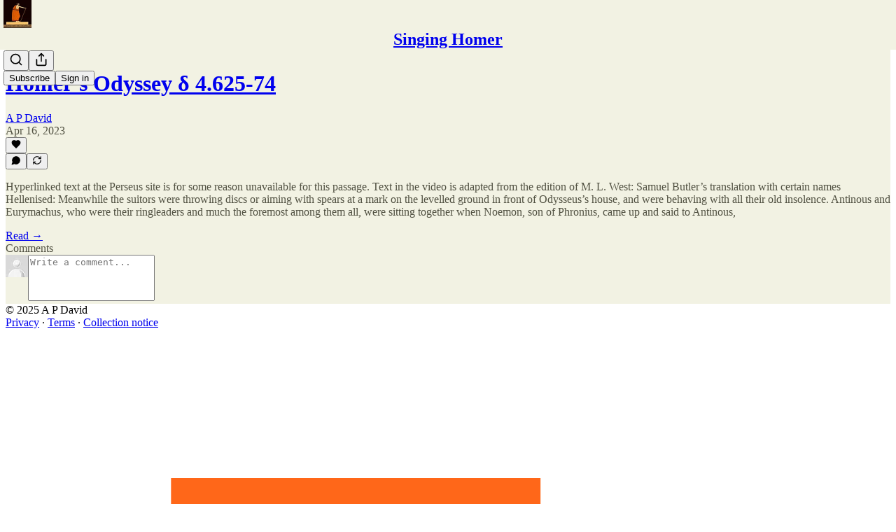

--- FILE ---
content_type: application/javascript; charset=UTF-8
request_url: https://homerist.substack.com/cdn-cgi/challenge-platform/scripts/jsd/main.js
body_size: 4469
content:
window._cf_chl_opt={UxxT8:'g'};~function(l,d,S,O,f,v,n,V){l=W,function(R,k,Gp,b,N,i){for(Gp={R:202,k:250,N:194,i:165,B:222,D:159,s:252,c:191,a:203},b=W,N=R();!![];)try{if(i=parseInt(b(Gp.R))/1+parseInt(b(Gp.k))/2+parseInt(b(Gp.N))/3*(parseInt(b(Gp.i))/4)+parseInt(b(Gp.B))/5+-parseInt(b(Gp.D))/6+-parseInt(b(Gp.s))/7*(parseInt(b(Gp.c))/8)+-parseInt(b(Gp.a))/9,k===i)break;else N.push(N.shift())}catch(B){N.push(N.shift())}}(G,971886),d=this||self,S=d[l(166)],O=function(GD,GB,Gi,GH,G6,k,N,i){return GD={R:207,k:234},GB={R:206,k:232,N:206,i:172,B:206,D:196,s:232,c:206},Gi={R:219},GH={R:219,k:196,N:155,i:187,B:190,D:155,s:187,c:190,a:155,E:190,I:211,y:232,P:211,L:232,U:232,M:206,C:232,K:187,A:190,J:232,o:211,Q:232,j:232,GF:232,Gi:232,GB:172},G6=l,k=String[G6(GD.R)],N={'h':function(B,GV){return GV={R:233,k:196},null==B?'':N.g(B,6,function(D,G7){return G7=W,G7(GV.R)[G7(GV.k)](D)})},'g':function(B,D,s,G8,E,I,y,P,L,U,M,C,K,A,J,o,Q,j){if(G8=G6,null==B)return'';for(I={},y={},P='',L=2,U=3,M=2,C=[],K=0,A=0,J=0;J<B[G8(GH.R)];J+=1)if(o=B[G8(GH.k)](J),Object[G8(GH.N)][G8(GH.i)][G8(GH.B)](I,o)||(I[o]=U++,y[o]=!0),Q=P+o,Object[G8(GH.D)][G8(GH.s)][G8(GH.c)](I,Q))P=Q;else{if(Object[G8(GH.a)][G8(GH.s)][G8(GH.E)](y,P)){if(256>P[G8(GH.I)](0)){for(E=0;E<M;K<<=1,D-1==A?(A=0,C[G8(GH.y)](s(K)),K=0):A++,E++);for(j=P[G8(GH.P)](0),E=0;8>E;K=K<<1|j&1.01,A==D-1?(A=0,C[G8(GH.L)](s(K)),K=0):A++,j>>=1,E++);}else{for(j=1,E=0;E<M;K=j|K<<1.52,D-1==A?(A=0,C[G8(GH.L)](s(K)),K=0):A++,j=0,E++);for(j=P[G8(GH.I)](0),E=0;16>E;K=j&1|K<<1.41,A==D-1?(A=0,C[G8(GH.U)](s(K)),K=0):A++,j>>=1,E++);}L--,L==0&&(L=Math[G8(GH.M)](2,M),M++),delete y[P]}else for(j=I[P],E=0;E<M;K=j&1|K<<1.38,A==D-1?(A=0,C[G8(GH.C)](s(K)),K=0):A++,j>>=1,E++);P=(L--,L==0&&(L=Math[G8(GH.M)](2,M),M++),I[Q]=U++,String(o))}if(P!==''){if(Object[G8(GH.D)][G8(GH.K)][G8(GH.A)](y,P)){if(256>P[G8(GH.P)](0)){for(E=0;E<M;K<<=1,D-1==A?(A=0,C[G8(GH.J)](s(K)),K=0):A++,E++);for(j=P[G8(GH.o)](0),E=0;8>E;K=j&1|K<<1.8,D-1==A?(A=0,C[G8(GH.J)](s(K)),K=0):A++,j>>=1,E++);}else{for(j=1,E=0;E<M;K=j|K<<1.84,A==D-1?(A=0,C[G8(GH.Q)](s(K)),K=0):A++,j=0,E++);for(j=P[G8(GH.o)](0),E=0;16>E;K=K<<1.95|1&j,D-1==A?(A=0,C[G8(GH.j)](s(K)),K=0):A++,j>>=1,E++);}L--,L==0&&(L=Math[G8(GH.M)](2,M),M++),delete y[P]}else for(j=I[P],E=0;E<M;K=K<<1|j&1,A==D-1?(A=0,C[G8(GH.GF)](s(K)),K=0):A++,j>>=1,E++);L--,L==0&&M++}for(j=2,E=0;E<M;K=K<<1|j&1,D-1==A?(A=0,C[G8(GH.Gi)](s(K)),K=0):A++,j>>=1,E++);for(;;)if(K<<=1,A==D-1){C[G8(GH.U)](s(K));break}else A++;return C[G8(GH.GB)]('')},'j':function(B,GF,G9){return GF={R:211},G9=G6,null==B?'':B==''?null:N.i(B[G9(Gi.R)],32768,function(D,GG){return GG=G9,B[GG(GF.R)](D)})},'i':function(B,D,s,GW,E,I,y,P,L,U,M,C,K,A,J,o,j,Q){for(GW=G6,E=[],I=4,y=4,P=3,L=[],C=s(0),K=D,A=1,U=0;3>U;E[U]=U,U+=1);for(J=0,o=Math[GW(GB.R)](2,2),M=1;o!=M;Q=K&C,K>>=1,0==K&&(K=D,C=s(A++)),J|=M*(0<Q?1:0),M<<=1);switch(J){case 0:for(J=0,o=Math[GW(GB.R)](2,8),M=1;M!=o;Q=C&K,K>>=1,0==K&&(K=D,C=s(A++)),J|=M*(0<Q?1:0),M<<=1);j=k(J);break;case 1:for(J=0,o=Math[GW(GB.R)](2,16),M=1;M!=o;Q=C&K,K>>=1,0==K&&(K=D,C=s(A++)),J|=(0<Q?1:0)*M,M<<=1);j=k(J);break;case 2:return''}for(U=E[3]=j,L[GW(GB.k)](j);;){if(A>B)return'';for(J=0,o=Math[GW(GB.R)](2,P),M=1;o!=M;Q=C&K,K>>=1,0==K&&(K=D,C=s(A++)),J|=(0<Q?1:0)*M,M<<=1);switch(j=J){case 0:for(J=0,o=Math[GW(GB.N)](2,8),M=1;o!=M;Q=C&K,K>>=1,0==K&&(K=D,C=s(A++)),J|=M*(0<Q?1:0),M<<=1);E[y++]=k(J),j=y-1,I--;break;case 1:for(J=0,o=Math[GW(GB.N)](2,16),M=1;M!=o;Q=C&K,K>>=1,K==0&&(K=D,C=s(A++)),J|=(0<Q?1:0)*M,M<<=1);E[y++]=k(J),j=y-1,I--;break;case 2:return L[GW(GB.i)]('')}if(0==I&&(I=Math[GW(GB.B)](2,P),P++),E[j])j=E[j];else if(y===j)j=U+U[GW(GB.D)](0);else return null;L[GW(GB.s)](j),E[y++]=U+j[GW(GB.D)](0),I--,U=j,0==I&&(I=Math[GW(GB.c)](2,P),P++)}}},i={},i[G6(GD.k)]=N.h,i}(),f={},f[l(144)]='o',f[l(238)]='s',f[l(244)]='u',f[l(143)]='z',f[l(205)]='n',f[l(227)]='I',f[l(177)]='b',v=f,d[l(167)]=function(R,N,i,B,Gy,Gw,GI,Gr,s,E,I,y,P,L){if(Gy={R:235,k:221,N:204,i:163,B:215,D:142,s:175,c:199,a:219,E:158,I:162},Gw={R:228,k:219,N:239},GI={R:155,k:187,N:190,i:232},Gr=l,N===null||void 0===N)return B;for(s=T(N),R[Gr(Gy.R)][Gr(Gy.k)]&&(s=s[Gr(Gy.N)](R[Gr(Gy.R)][Gr(Gy.k)](N))),s=R[Gr(Gy.i)][Gr(Gy.B)]&&R[Gr(Gy.D)]?R[Gr(Gy.i)][Gr(Gy.B)](new R[(Gr(Gy.D))](s)):function(U,Gd,M){for(Gd=Gr,U[Gd(Gw.R)](),M=0;M<U[Gd(Gw.k)];U[M+1]===U[M]?U[Gd(Gw.N)](M+1,1):M+=1);return U}(s),E='nAsAaAb'.split('A'),E=E[Gr(Gy.s)][Gr(Gy.c)](E),I=0;I<s[Gr(Gy.a)];y=s[I],P=Y(R,N,y),E(P)?(L=P==='s'&&!R[Gr(Gy.E)](N[y]),Gr(Gy.I)===i+y?D(i+y,P):L||D(i+y,N[y])):D(i+y,P),I++);return B;function D(U,M,Gx){Gx=W,Object[Gx(GI.R)][Gx(GI.k)][Gx(GI.N)](B,M)||(B[M]=[]),B[M][Gx(GI.i)](U)}},n=l(240)[l(249)](';'),V=n[l(175)][l(199)](n),d[l(146)]=function(R,k,GL,GS,N,i,B,D){for(GL={R:201,k:219,N:219,i:209,B:232,D:184},GS=l,N=Object[GS(GL.R)](k),i=0;i<N[GS(GL.k)];i++)if(B=N[i],B==='f'&&(B='N'),R[B]){for(D=0;D<k[N[i]][GS(GL.N)];-1===R[B][GS(GL.i)](k[N[i]][D])&&(V(k[N[i]][D])||R[B][GS(GL.B)]('o.'+k[N[i]][D])),D++);}else R[B]=k[N[i]][GS(GL.D)](function(s){return'o.'+s})},H();function X(R,k,Gs,GR){return Gs={R:173,k:173,N:155,i:161,B:190,D:209,s:212},GR=l,k instanceof R[GR(Gs.R)]&&0<R[GR(Gs.k)][GR(Gs.N)][GR(Gs.i)][GR(Gs.B)](k)[GR(Gs.D)](GR(Gs.s))}function F(N,i,Go,Gt,B,D,s){if(Go={R:149,k:145,N:243,i:230,B:156,D:170,s:243,c:208,a:154,E:230,I:170,y:189,P:231,L:208,U:154},Gt=l,B=Gt(Go.R),!N[Gt(Go.k)])return;i===Gt(Go.N)?(D={},D[Gt(Go.i)]=B,D[Gt(Go.B)]=N.r,D[Gt(Go.D)]=Gt(Go.s),d[Gt(Go.c)][Gt(Go.a)](D,'*')):(s={},s[Gt(Go.E)]=B,s[Gt(Go.B)]=N.r,s[Gt(Go.I)]=Gt(Go.y),s[Gt(Go.P)]=i,d[Gt(Go.L)][Gt(Go.U)](s,'*'))}function m(Gf,G0,R,k,N,i){return Gf={R:171,k:220,N:198},G0=l,R=d[G0(Gf.R)],k=3600,N=Math[G0(Gf.k)](+atob(R.t)),i=Math[G0(Gf.k)](Date[G0(Gf.N)]()/1e3),i-N>k?![]:!![]}function Y(R,k,N,Ga,Gk,i){Gk=(Ga={R:153,k:163,N:192,i:174},l);try{return k[N][Gk(Ga.R)](function(){}),'p'}catch(B){}try{if(null==k[N])return k[N]===void 0?'u':'x'}catch(D){return'i'}return R[Gk(Ga.k)][Gk(Ga.N)](k[N])?'a':k[N]===R[Gk(Ga.k)]?'C':!0===k[N]?'T':!1===k[N]?'F':(i=typeof k[N],Gk(Ga.i)==i?X(R,k[N])?'N':'f':v[i]||'?')}function G(GQ){return GQ='Object,chlApiClientVersion,onreadystatechange,string,splice,_cf_chl_opt;IWcE4;Rnrj2;MnHSY6;AOwm3;IpYo4;DktaO6;jJnRO8;jqSd0;BCsL6;KoHeN1;LYXex0;MMkG8;GHGja3;SmLg3;eiUW7;RIgDA6;SFhM7,contentDocument,chlApiRumWidgetAgeMs,success,undefined,stringify,navigator,error on cf_chl_props,clientInformation,split,2238110YCyqwY,http-code:,2748991NkhBff,removeChild,FuTV3,addEventListener,msg,iframe,timeout,Set,symbol,object,api,eiUW7,/cdn-cgi/challenge-platform/h/,_cf_chl_opt,cloudflare-invisible,chlApiUrl,UxxT8,DOMContentLoaded,catch,postMessage,prototype,sid,jsd,isNaN,9192168BsGIId,onload,toString,d.cookie,Array,/invisible/jsd,1154020DIYNyc,document,SmLg3,XMLHttpRequest,errorInfoObject,event,__CF$cv$params,join,Function,function,includes,POST,boolean,contentWindow,readyState,BFNxv0,style,display: none,/jsd/oneshot/cc251d99e06e/0.8003166879170368:1763457369:EUnMuqOPbO7553oci1IoxUBsTHqVWxX4A5_zL6Nocy4/,map,body,MZAL3,hasOwnProperty,random,error,call,24tYSIOU,isArray,chlApiSitekey,15aFwoik,open,charAt,createElement,now,bind,chctx,keys,1717232fErvpO,6065577ktkCLx,concat,number,pow,fromCharCode,parent,indexOf,status,charCodeAt,[native code],/b/ov1/0.8003166879170368:1763457369:EUnMuqOPbO7553oci1IoxUBsTHqVWxX4A5_zL6Nocy4/,onerror,from,getPrototypeOf,ontimeout,tabIndex,length,floor,getOwnPropertyNames,385970Buygjy,xhr-error,ttuO8,appendChild,send,bigint,sort,loading,source,detail,push,bW10upklX6HvcVr9nxRjzOIePdoNDm2gEwiZ+-KTGy7qM$AfCBsFaLUSY4J3tQ85h,AGGbIJMHcI'.split(','),G=function(){return GQ},G()}function h(i,B,Gn,G5,D,s,c,a,E,I,y,P){if(Gn={R:139,k:189,N:171,i:147,B:148,D:151,s:213,c:164,a:168,E:195,I:176,y:141,P:217,L:193,U:137,M:150,C:224,K:242,A:148,J:186,o:236,Q:148,j:180,GV:169,GZ:200,GH:230,GF:157,Gi:226,GB:234},G5=l,!z(.01))return![];s=(D={},D[G5(Gn.R)]=i,D[G5(Gn.k)]=B,D);try{c=d[G5(Gn.N)],a=G5(Gn.i)+d[G5(Gn.B)][G5(Gn.D)]+G5(Gn.s)+c.r+G5(Gn.c),E=new d[(G5(Gn.a))](),E[G5(Gn.E)](G5(Gn.I),a),E[G5(Gn.y)]=2500,E[G5(Gn.P)]=function(){},I={},I[G5(Gn.L)]=d[G5(Gn.B)][G5(Gn.U)],I[G5(Gn.M)]=d[G5(Gn.B)][G5(Gn.C)],I[G5(Gn.K)]=d[G5(Gn.A)][G5(Gn.J)],I[G5(Gn.o)]=d[G5(Gn.Q)][G5(Gn.j)],y=I,P={},P[G5(Gn.GV)]=s,P[G5(Gn.GZ)]=y,P[G5(Gn.GH)]=G5(Gn.GF),E[G5(Gn.Gi)](O[G5(Gn.GB)](P))}catch(L){}}function Z(GU,Gz,N,i,B,D,s){Gz=(GU={R:197,k:140,N:181,i:182,B:218,D:185,s:225,c:178,a:248,E:246,I:241,y:185,P:136},l);try{return N=S[Gz(GU.R)](Gz(GU.k)),N[Gz(GU.N)]=Gz(GU.i),N[Gz(GU.B)]='-1',S[Gz(GU.D)][Gz(GU.s)](N),i=N[Gz(GU.c)],B={},B=SmLg3(i,i,'',B),B=SmLg3(i,i[Gz(GU.a)]||i[Gz(GU.E)],'n.',B),B=SmLg3(i,N[Gz(GU.I)],'d.',B),S[Gz(GU.y)][Gz(GU.P)](N),D={},D.r=B,D.e=null,D}catch(c){return s={},s.r={},s.e=c,s}}function H(GJ,GA,GC,Gm,R,k,N,i,B){if(GJ={R:171,k:145,N:179,i:229,B:138,D:152,s:237},GA={R:179,k:229,N:237},GC={R:247},Gm=l,R=d[Gm(GJ.R)],!R)return;if(!m())return;(k=![],N=R[Gm(GJ.k)]===!![],i=function(Ge,D){if(Ge=Gm,!k){if(k=!![],!m())return;D=Z(),e(D.r,function(s){F(R,s)}),D.e&&h(Ge(GC.R),D.e)}},S[Gm(GJ.N)]!==Gm(GJ.i))?i():d[Gm(GJ.B)]?S[Gm(GJ.B)](Gm(GJ.D),i):(B=S[Gm(GJ.s)]||function(){},S[Gm(GJ.s)]=function(Gh){Gh=Gm,B(),S[Gh(GA.R)]!==Gh(GA.k)&&(S[Gh(GA.N)]=B,i())})}function z(R,GO,g){return GO={R:188},g=l,Math[g(GO.R)]()<R}function T(R,GE,GN,k){for(GE={R:204,k:201,N:216},GN=l,k=[];R!==null;k=k[GN(GE.R)](Object[GN(GE.k)](R)),R=Object[GN(GE.N)](R));return k}function W(R,k,N){return N=G(),W=function(x,r,d){return x=x-136,d=N[x],d},W(R,k)}function e(R,k,GY,GX,Gq,Gv,G1,N,i){GY={R:171,k:168,N:195,i:176,B:147,D:148,s:151,c:183,a:145,E:141,I:217,y:160,P:214,L:226,U:234,M:245},GX={R:223},Gq={R:210,k:243,N:251},Gv={R:141},G1=l,N=d[G1(GY.R)],i=new d[(G1(GY.k))](),i[G1(GY.N)](G1(GY.i),G1(GY.B)+d[G1(GY.D)][G1(GY.s)]+G1(GY.c)+N.r),N[G1(GY.a)]&&(i[G1(GY.E)]=5e3,i[G1(GY.I)]=function(G2){G2=G1,k(G2(Gv.R))}),i[G1(GY.y)]=function(G3){G3=G1,i[G3(Gq.R)]>=200&&i[G3(Gq.R)]<300?k(G3(Gq.k)):k(G3(Gq.N)+i[G3(Gq.R)])},i[G1(GY.P)]=function(G4){G4=G1,k(G4(GX.R))},i[G1(GY.L)](O[G1(GY.U)](JSON[G1(GY.M)](R)))}}()